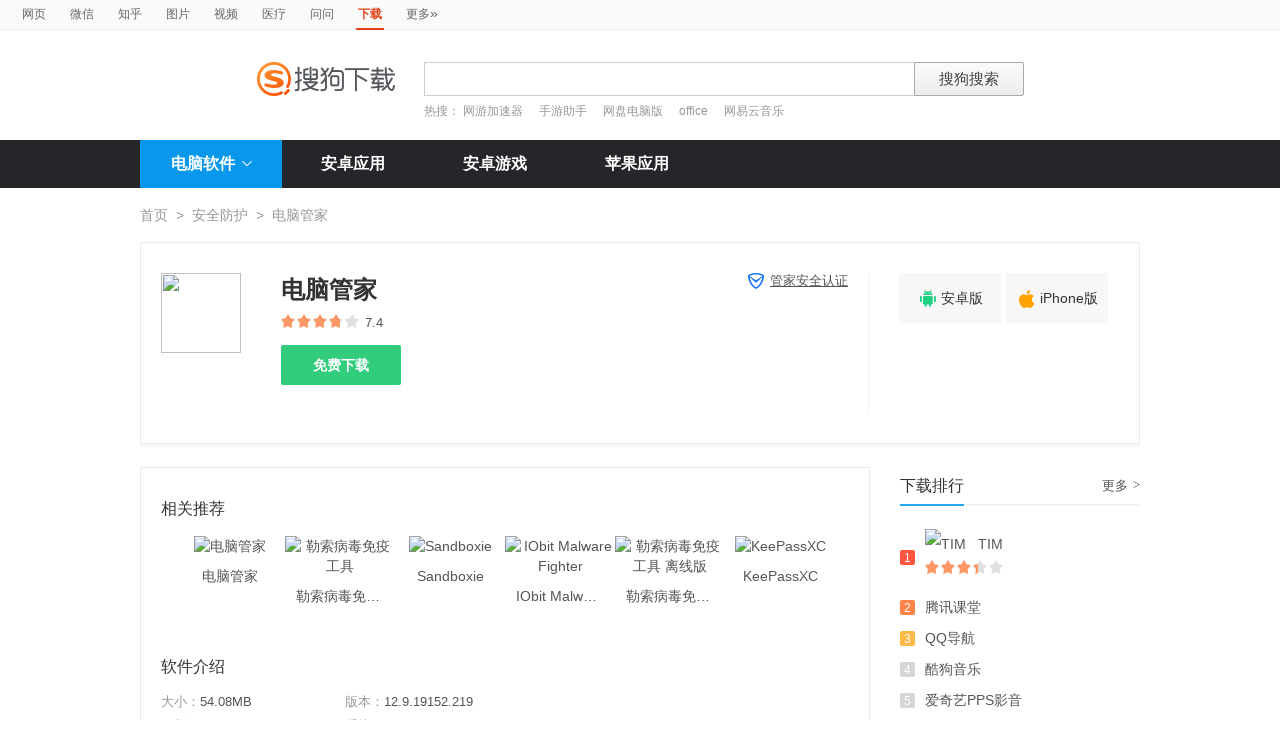

--- FILE ---
content_type: text/html; charset=UTF-8
request_url: https://xiazai.sogou.com/detail/34/12/5632829225944923461.html?uID=3D77EF03CC82A40A0000000063DD1D98
body_size: 11981
content:
<!DOCTYPE HTML>

<html>
<head>
    <meta charset="utf-8">
    <meta name="viewport" content="width=device-width,initial-scale=1">
    <title>电脑管家下载_搜狗下载</title>
    <meta name="keywords" content="电脑管家,电脑管家下载,电脑管家官方下载" />
    <meta name="description" content="电脑管家是腾讯公司推出的免费安全管理软件，能有效预防和解决计算机上常见的安全风险，并帮助用户解决各种电脑“疑难杂症”、优化系统和网络环境，是中国综合能力最强、最稳定的安全软件。腾讯电脑管家拥有安全云库，系统加速，一键清理，实时防护，网速保护，电脑诊所等功能，并首创了“管理&#43;杀毒”2合1的产品模式，依托强大的腾讯安全云库、自主研发反病毒引擎“鹰眼”及 QQ帐号全景防卫系统，能有效查杀各类计算机病毒。" />
    <link href="/static/css/frame.css" rel="stylesheet" type="text/css">
    <link href="/static/css/index.css?v=20231116" rel="stylesheet" type="text/css">
    <link href="/css/suggestion.css" rel="stylesheet" type="text/css"/>
    <script src="/js/jquery-1.11.1.min.js"></script>
    <script src="/js/jquery.cookie.js"></script>
    <script>var uigs_para = {pagetype:'detail'}</script>
    
<script>
/**
 * uigs日志上报
 * 页面定义uigs_para:
 * var uigs_para = {pagetype:'detail'};
 */

function getUigsCommonParams(isClick){
    const type = isClick?'cl':'pv';
    var imgurl = ['https://pb.sogou.com/',type,'.gif?uigs_productid=vs_web&vstype=xiazai&uigs_t='];
    imgurl.push((new Date()).getTime());
    if (typeof uigs_para != "undefined"){
        var obj = uigs_para;
        for (var prop in obj) {
            if (obj.hasOwnProperty(prop)) {
                imgurl.push("&"+prop + "=" + encodeURIComponent(obj[prop]));
            }
        }
    }
    return imgurl;
}

function uigs_pv(other){
    try{
        if (typeof uigs_para === "undefined"){
            return;
        }
        var imgurl = getUigsCommonParams();
        imgurl.push("&");
        imgurl.push(other||"");
        (new Image()).src = imgurl.join("");
    }catch(E){
    }
}

function uigs_cl(uigs_cl,other){
    try{
        if (typeof uigs_para === "undefined"){
            return;
        }
        var imgurl = getUigsCommonParams(true);
        imgurl.push("&uigs_cl=",uigs_cl);
        imgurl.push("&");
        imgurl.push(other||"");
        (new Image()).src = imgurl.join("");
    }catch(E){
    }
}

function uigsClick(element){
    var $this = $(element);
    var uigs = $this.attr('uigs');
    if(uigs){
        uigs_cl(uigs);
    }
}

$(function(){
    uigs_pv();

    $('body').on('click','a,[uigs]',function() {
        uigsClick(this);
    });
});
</script>
    <script type="text/javascript" src="/js/common.js"></script>
    <script type="text/javascript" src="https://dlweb.sogoucdn.com/vr/js/sogoudownloadinterface.0602.js"></script>

    <style>
    .process-bar {
    	background: #2fc276 !important;
    }
    
    </style>
</head>

<body>

<head>
	<!--[if lte IE 6]><link href="/static/css/index_ie6.css" rel="stylesheet" type="text/css"><![endif]-->
</head>
<style>
    .suggestion  { text-align: left; }
    .nobg , .suglist{width:598px;}   /*宽度修改*/
    .topnav {
        width: 580px;
    }
</style>
<div class="searchnav">
    <ul class="topnav">
        
                <li><a onclick="s0(this,'query')" search="http://www.sogou.com/web?uID=850A81038F51A20B00000000696D12F6" href="http://www.sogou.com">网页</a></li>
                <li><a onclick="s0(this,'query')" search="http://weixin.sogou.com/weixin?uID=850A81038F51A20B00000000696D12F6" href="http://weixin.sogou.com">微信</a></li>
                <li><a href="http://zhihu.sogou.com?uID=850A81038F51A20B00000000696D12F6">知乎</a></li>
                <li><a onclick="s0(this,'query')" search="http://pic.sogou.com/pics?uID=850A81038F51A20B00000000696D12F6" href="http://pic.sogou.com/">图片</a></li>
                <li><a onclick="s0(this,'query')" search="http://v.sogou.com/v?uID=850A81038F51A20B00000000696D12F6" href="http://v.sogou.com/">视频</a></li>
                <li><a onclick="s0(this,'query')" search="https://www.sogou.com/web?m2web=mingyi.sogou.com&ie=utf8&uID=850A81038F51A20B00000000696D12F6" href="https://mingyi.sogou.com/">医疗</a></li>

                        <li><a href="http://wenwen.sogou.com" target="_blank">问问</a></li>
                    
                <li class="cur">下载</li>
                <li><a href="http://www.sogou.com/docs/more.htm">更多<span class="topraquo">&raquo;</span></a></li>
            
    </ul>
</div>
<div class="header" style="height:78px;z-index:99998;">
    <div class="searchbox">
        <a href="http://xiazai.sogou.com/" class='logo'><img src="/static/images/logo.png" srcset="/static/images/logo@2x.png 2x" alt="搜狗下载"></a>
        <form action="/search" method="get" class="searchform" name="searchForm" id="searchForm" onsubmit="checkForm()" style="position: relative;">
            <input name="uID" type="hidden" id="uid"  value="850A81038F51A20B00000000696D12F6">
            <input name="euid" type="hidden" id="euid"  value="">
            <input name="w" type="hidden" id="w"  value="">
            <div class="querybox">
                <div class="qborder"><input type="text" name="query" id="query" class="query" autocomplete="off" value=""></div>
            </div>
            <div class="sbtn1"><input type="submit" value="搜狗搜索"></div>
            <div id="_suggestion" class="suggestion nobg" style="left: 0px; top: 32px; display: none; z-index:999999;">
                <div class="suginner">
                    <ul class="suglist"></ul>
                </div>
            </div>
            
                <div class="hotwords">热搜：
                    
                        <a href="/search?uID=850A81038F51A20B00000000696D12F6&query=网游加速器&w=1996&euid=">网游加速器</a>
                    
                        <a href="/search?uID=850A81038F51A20B00000000696D12F6&query=手游助手&w=1996&euid=">手游助手</a>
                    
                        <a href="/search?uID=850A81038F51A20B00000000696D12F6&query=网盘电脑版&w=1996&euid=">网盘电脑版</a>
                    
                        <a href="/search?uID=850A81038F51A20B00000000696D12F6&query=office&w=1996&euid=">office</a>
                    
                        <a href="/search?uID=850A81038F51A20B00000000696D12F6&query=网易云音乐&w=1996&euid=">网易云音乐</a>
                    
                </div>
            
        </form>
    </div>
</div>

<div class="navbox_wrap">
    <div class="navbox">
        <ul>
            <li class="nav_pc" id="subNavBtn">
                <a href="/category/%E8%81%94%E7%BB%9C%E6%B2%9F%E9%80%9A/1.html?uID=850A81038F51A20B00000000696D12F6&amp;w=2299" class="nav_item nav_item_cur">电脑软件<i class="nav_arrow"></i></a>
                <div class="sub_nav_wrap" id="subNav">
                    <div class="sub_nav">
                        <div class="sub_nav_inner nav_box">
                            <a uigs="sort_PC" href="/category/%E8%81%94%E7%BB%9C%E6%B2%9F%E9%80%9A/1.html?uID=850A81038F51A20B00000000696D12F6&amp;w=2299"><i class="nav_icon_communicate"></i>联络沟通</a>
                            <a uigs="sort_PC" href="/category/%E8%BE%93%E5%85%A5%E6%B3%95/2.html?uID=850A81038F51A20B00000000696D12F6&amp;w=2299"><i class="nav_icon_inputmethod"></i>输 入 法</a>
                            <a uigs="sort_PC" href="/category/%E8%A7%86%E9%A2%91%E6%92%AD%E6%94%BE/3.html?uID=850A81038F51A20B00000000696D12F6&amp;w=2299"><i class="nav_icon_vedio"></i>视频播放</a>
                            <a uigs="sort_PC" href="/category/%E9%9F%B3%E9%A2%91%E6%92%AD%E6%94%BE/4.html?uID=850A81038F51A20B00000000696D12F6&amp;w=2299"><i class="nav_icon_audio"></i>音频播放</a>
                            <a uigs="sort_PC" href="/category/%E6%B8%B8%E6%88%8F%E4%BC%91%E9%97%B2/5.html?uID=850A81038F51A20B00000000696D12F6&amp;w=2299"><i class="nav_icon_game"></i>游戏休闲</a>
                            <a uigs="sort_PC" href="/category/%E5%8A%9E%E5%85%AC%E5%AD%A6%E4%B9%A0/6.html?uID=850A81038F51A20B00000000696D12F6&amp;w=2299"><i class="nav_icon_officelearn"></i>办公学习</a>
                            <a uigs="sort_PC" href="/category/%E7%BD%91%E7%BB%9C%E4%B8%8B%E8%BD%BD/7.html?uID=850A81038F51A20B00000000696D12F6&amp;w=2299"><i class="nav_icon_download"></i>网络下载</a>
                            <a uigs="sort_PC" href="/category/%E6%B5%8F%E8%A7%88%E5%99%A8/8.html?uID=850A81038F51A20B00000000696D12F6&amp;w=2299"><i class="nav_icon_browser"></i>浏 览 器</a>
                            <a uigs="sort_PC" href="/category/%E7%BD%91%E7%BB%9C%E5%BA%94%E7%94%A8/9.html?uID=850A81038F51A20B00000000696D12F6&amp;w=2299"><i class="nav_icon_networkapp"></i>网络应用</a>
                            <a uigs="sort_PC" href="/category/%E5%9B%BE%E7%89%87%E5%B7%A5%E5%85%B7/10.html?uID=850A81038F51A20B00000000696D12F6&amp;w=2299"><i class="nav_icon_imagetool"></i>图片工具</a>
                            <a uigs="sort_PC" href="/category/%E6%A1%8C%E9%9D%A2%E4%B8%BB%E9%A2%98/11.html?uID=850A81038F51A20B00000000696D12F6&amp;w=2299"><i class="nav_icon_deskoptheme"></i>桌面主题</a>
                            <a uigs="sort_PC" href="/category/%E5%AE%89%E5%85%A8%E9%98%B2%E6%8A%A4/12.html?uID=850A81038F51A20B00000000696D12F6&amp;w=2299"><i class="nav_icon_secure"></i>安全防护</a>
                            <a uigs="sort_PC" href="/category/%E7%B3%BB%E7%BB%9F%E5%B7%A5%E5%85%B7/13.html?uID=850A81038F51A20B00000000696D12F6&amp;w=2299"><i class="nav_icon_systemtool"></i>系统工具</a>
                            <a uigs="sort_PC" href="/category/%E5%8E%8B%E7%BC%A9%E5%88%BB%E5%BD%95/14.html?uID=850A81038F51A20B00000000696D12F6&amp;w=2299"><i class="nav_icon_compression"></i>压缩刻录</a>
                            <a uigs="sort_PC" href="/category/%E9%A9%B1%E5%8A%A8%E8%A1%A5%E4%B8%81/15.html?uID=850A81038F51A20B00000000696D12F6&amp;w=2299"><i class="nav_icon_driver"></i>驱动补丁</a>
                            <a uigs="sort_PC" href="/category/%E5%BC%80%E5%8F%91%E5%B7%A5%E5%85%B7/16.html?uID=850A81038F51A20B00000000696D12F6&amp;w=2299"><i class="nav_icon_devtool"></i>开发工具</a>
                            <a uigs="sort_PC" href="/category/%E8%82%A1%E7%A5%A8%E7%BD%91%E9%93%B6/17.html?uID=850A81038F51A20B00000000696D12F6&amp;w=2299"><i class="nav_icon_stock"></i>股票网银</a>
                            <a uigs="sort_PC" href="/category/%E5%AA%92%E4%BD%93%E7%BC%96%E8%BE%91/18.html?uID=850A81038F51A20B00000000696D12F6&amp;w=2299"><i class="nav_icon_mediaeditor"></i>媒体编辑</a>
                        </div>
                    </div>
                </div>
            </li>
            <li><a href="http://as.sogou.com/catlist?pid=34&cid=49&uID=850A81038F51A20B00000000696D12F6" class="nav_item">安卓应用</a></li>
            <li><a href="http://as.sogou.com/catlist?pid=17&cid=31&uID=850A81038F51A20B00000000696D12F6" class="nav_item">安卓游戏</a></li>
            <li><a href="http://as.sogou.com/ios?uID=850A81038F51A20B00000000696D12F6" class="nav_item">苹果应用</a></li>
        </ul>
    </div>
</div>
<script type="text/javascript">
    var highlight_li = -1;
    var suggLis;
    var _url = "/search?uID=850A81038F51A20B00000000696D12F6&query=";
    var default_query = "";

    $(document).ready(function(){
        if($('#query').val()==""){
            $('#query').focus();
        }


    })

    $('#reset').click(function() {
        $(this).hide();
        $('#query').val("");
        $('#query').focus();
    });
    //IE和firefox
    if(navigator.userAgent.toLowerCase().indexOf('msie')>0 || navigator.userAgent.toLowerCase().indexOf('firefox')>0){
        $('#query').bind('keyup',function(event){
            if(event.keyCode != "9" && event.keyCode != "38" && event.keyCode!='40') {
                input_suggest();
            }
        });
    }else{
        $("#query").on('input',function(e){
            input_suggest();
        });
    }

    $("#query").on('focus',function(e){
        input_suggest();
    });

    $("#query").on('blur',function(e){
        if(e.target.id!='query' && e.target.className.indexOf("slide")<0){
            $("#_suggestion").hide();
        }
    });
    var input_suggest = function(){
        value = $('#query').val();
        $.ajax({
            type:"get",
            url:"/getSuggestion",
            dataType:"json",
            async:false,
            data:{query:value},
            success:function(data){
                if(data.success && data.list.length>0){
                    var _html = "";
                    for(var i = 0 ; i<10 && i < data.list.length;i++){
                        var _text = data.list[i]
                        if(_text=='' || _text==undefined){
                            continue
                        }
                        if(_text.length>30){
                            _text = _text.substring(0,30);
                        }
                        var _text = data.list[i];
                        _html += "<li>"
                        if(_text.indexOf(value)==0){
                            _text = _text.substring(value.length,_text.length);
                            _html += value+"<strong>"+_text+"</strong>"
                        }else{
                            _html += _text
                        }
                        _html += "</li>"
                    }
                    $("#_suggestion div ul").html(_html);
                    $("#_suggestion div ul li").each(function(){
                        $(this).on("click",function(){
                            window.location.href=_url+encodeURIComponent($(this).text())+"&w=2042";
                        });
                    });
                    $("#_suggestion").show();
                    suggLis = $("#_suggestion div ul li");
                    highlight_li = -1;
                    hoverFunc('#_suggestion div ul li', 'cur');
                }else{
                    $("#_suggestion").hide();
                }
            },
            error:function(){}
        });
    };
    function stopEvent(evt){
        if(evt.preventDefault){
            evt.preventDefault()
        }
        evt.cancelBubble=true;
        return evt.returnValue=false
    }
    //keydown的处理
    function keydown(evt){
        evt = evt||window.event;
        if (evt.keyCode == 27){ //Esc
            $("#_suggestion").hide();
            return stopEvent(evt);
        }else if(evt.keyCode == 13){ //Enter
        }else{
            if($("#_suggestion").css("display")=="block"){
                if (evt.keyCode == 38){
                    upKey();
                    return stopEvent(evt);
                }else if (evt.keyCode == 9 || evt.keyCode == 40){
                    downKey();
                    return stopEvent(evt);
                }
            }else{
                if ((evt.keyCode == 38)||(evt.keyCode == 40)){
                    highlight_li = -1;
                    clearHighlight();
                    $("#_suggestion").show();
                }
            }
        }
    }
    $(document).click(function(e){
        if(e.target.id!='query' && e.target.className.indexOf("slide")<0){
            $("#_suggestion").hide();
        }
    });
    $(document).bind('keydown',function(event){
        keydown(event);
    });


    function highlight(){
        clearHighlight();
        if(highlight_li>=0){
            suggLis[highlight_li].className="cur";
            $("#query").val($(suggLis[highlight_li]).text());
            $("#w").val("2042")
        }else{
            $("#query").val(default_query);
        }
    }
    function clearHighlight(){
        for(var i=0;i<suggLis.length;i++){
            suggLis[i].className="";
        }
    }

    function upKey(){
        clearHighlight();
        highlight_li--;
        if(highlight_li==-2){
            highlight_li=Math.min(suggLis.length,10)-1
        }
        highlight()
    }

    function downKey(){
        clearHighlight();
        highlight_li++;
        if(highlight_li==Math.min(suggLis.length,10)){
            highlight_li=-1
        }
        highlight()
    }
    function hoverFunc(select, css){
        $(select).hover(
                function(){
                    $(this).addClass(css);
                },
                function(){
                    $(this).removeClass(css);
                }
        )
    }

    function s0(o,key){
        var _input=$("#query").val();
        if(_input.length>0){
            var h = $(o).attr("search");
            h+="&"+key+"="+encodeURIComponent(_input);
            $(o).attr("href",h);
        }
    }
    function s(o){
        var _input=$("#query").val();
        if(_input.length>0){
            var h = $(o).attr("search");
            h+="&query="+encodeURIComponent(_input);
            $(o).attr("href",h);
        }
    }
    function s2(o){
        var _input=$("#query").val();
        if(_input.length>0){
            var h = $(o).attr("search");
            h+="&kw="+encodeURIComponent(_input);
            $(o).attr("href",h);
        }
    }

    function s3(o){
        var _input=$("#query").val();
        if(_input.length>0){
            var h = $(o).attr("search");
            h+="&sp="+encodeURIComponent(_input);
            $(o).attr("href",h);
        }
    }

    function s4(o){
        var _input=$("#query").val();
        if(_input.length>0){
            var h = $(o).attr("search");
            h+="&w="+encodeURIComponent(_input);
            $(o).attr("href",h);
        }
    }
    function checkForm(){
        var _input=$("#query").val();
        if(_input.length>40){
            _input = _input.substring(0,40);
            $("#query").val(_input);
        }
    }

    var url = "/WEB-INF/views/detail.jsp";
    if(url.match("index")) {
        $('#li_index').addClass("cur");
    } else if(url.match("ranking")) {
        $('#li_rank').addClass("cur");
    }else if(url.match("topicList")) {
        $('#li_topic').addClass("cur");
    }else if(url.match("clinic")) {
        $('#li_clinic').addClass("cur");
    }
</script>
<div class="wrap">
    
    <div class="location">
        <a href="/index.html?uID=850A81038F51A20B00000000696D12F6">首页</a><span>&gt;</span><a href="/category/%E5%AE%89%E5%85%A8%E9%98%B2%E6%8A%A4/12.html?uID=850A81038F51A20B00000000696D12F6&amp;w=2299">安全防护</a><span>&gt;</span>电脑管家
    </div>
    <div class="soft_detail_wrap">
        <!--如果没有detail_r内容class添加detail_box_no_r-->
        <!--如果图标显示为小图标80*80，class添加detail_box_s_img-->
        
        <div class="soft_detail_box ">
            
            <div class="detail_r">
                
                    <div class="detail_download_btns">
                        <a href="https://xiazai.sogou.com/comm/redir?u=FlL1o1C5LbygH2mUxIHp_s4NjTWESpUYReZNa8Sk7Q2q362jq3qFsQn_ePyHuypy9q8Bj5FyUL4GQK5H59pireSIMDTZdZ7L&amp;fr=xiazai&amp;w=1926"><i class="icon icon_andriod">&#xea18;</i>安卓版</a><a href="https://xiazai.sogou.com/comm/redir?u=FlL1o1C5LbygH2mUxIHp_gN0EDsy9H-TFRC9AE6LtshggfOMW1DXZGuWqPMRVFTIJj_1GICpUgFuSt6MGy5Pqg..&amp;fr=xiazai&amp;w=1925"><i class="icon icon_ios">&#xea17;</i>iPhone版</a>
                    </div>
                
            </div>
            
            <div class="detail_l">
                
                        <img src="https://img03.sogoucdn.com/v2/thumb/resize/w/80/h/80?appid=100520147&url=http%3A%2F%2Fpc3.gtimg.com%2Fsoftmgr%2Flogo%2F48%2F1810_48_1470208647.png" height="80" width="80">
                    
                <div class="soft_detail_info">
                    <strong class="soft_name">电脑管家
                    </strong>
                    <span class="star_wrap">
                        <i class="star" style="width:74%"></i>
                    </span>
                    <span class="num">7.4</span>
                    
                    <div class="btns_box">
                        <input type="hidden" value="5632829225944923461" id="docid" />
                        <input type="hidden" value="" id="softId" />



                        <a id="detail_normaldown" target="_blank" href="https://xiazai.sogou.com/comm/redir?softdown=1&amp;u=[base64]..&amp;pcid=5632829225944923461&amp;fr=xiazai&amp;w=2519&amp;source=tencent" class="super_btn" title="下载电脑管家" uigs="download_PC">
                            免费下载
                        </a>

                    </div>


                </div>
                <span class="security_tip">
                    
                            <a href="/detail/34/12/5632829225944923461.html?uID=850A81038F51A20B00000000696D12F6&amp;w=2459" style="text-decoration: underline"><i class="security_icon_02"></i>管家安全认证</a>
                        
                </span>
            </div>
        </div>
    </div>

    <div class="main_box">

        <div class="main_box_l">

            <div class="soft_detail_con">
                <h3 class="detail_tit">相关推荐</h3>
                <div id="detail_jingpintuijian" class="soft_recmmend_wrap">
                    <div class="soft_recommend_box">
                        <div class="soft_icon_list" style="width:10000px;left:0;">
                            
                                            <div class="soft_icon_item beforeSoft">
                                                <a href="/detail/34/12/3442325548724672909.html?uID=850A81038F51A20B00000000696D12F6&amp;w=2111" title="电脑管家"><img src="https://img03.sogoucdn.com/v2/thumb/resize/w/56/h/56?appid=100520147&url=http%3A%2F%2Fpc3.gtimg.com%2Fsoftmgr%2Flogo%2F48%2F1841_48_1402968904.png" height="56" width="56" alt="电脑管家"></a>
                                                <span class="soft_name">电脑管家</span>
                                                <span class="download_btn"><a href="https://xiazai.sogou.com/comm/redir?softdown=1&amp;u=[base64]..&amp;pcid=5632829225944923461&amp;fr=xiazai&amp;w=2519&amp;source=tencent">下载</a></span>
                                            </div>
                                        
                                            <div class="soft_icon_item beforeSoft">
                                                <a href="/detail/34/12/-5258440594733112254.html?uID=850A81038F51A20B00000000696D12F6&amp;w=2111" title="勒索病毒免疫工具"><img src="https://img03.sogoucdn.com/v2/thumb/resize/w/56/h/56?appid=100520147&url=http%3A%2F%2Fpc3.gtimg.com%2Fsoftmgr%2Flogo%2F48%2F23477_48_1494725506.png" height="56" width="56" alt="勒索病毒免疫工具"></a>
                                                <span class="soft_name">勒索病毒免疫工具</span>
                                                <span class="download_btn"><a href="https://xiazai.sogou.com/comm/redir?softdown=1&amp;u=[base64]..&amp;pcid=5632829225944923461&amp;fr=xiazai&amp;w=2519&amp;source=tencent">下载</a></span>
                                            </div>
                                        
                                            <div class="soft_icon_item beforeSoft">
                                                <a href="/detail/34/12/-6331772799329103774.html?uID=850A81038F51A20B00000000696D12F6&amp;w=2111" title="Sandboxie"><img src="https://img03.sogoucdn.com/v2/thumb/resize/w/56/h/56?appid=100520147&url=http%3A%2F%2Fpc3.gtimg.com%2Fsoftmgr%2Flogo%2F48%2F2682_48.png" height="56" width="56" alt="Sandboxie"></a>
                                                <span class="soft_name">Sandboxie</span>
                                                <span class="download_btn"><a href="https://xiazai.sogou.com/comm/redir?softdown=1&amp;u=[base64]..&amp;pcid=5632829225944923461&amp;fr=xiazai&amp;w=2519&amp;source=tencent">下载</a></span>
                                            </div>
                                        
                                            <div class="soft_icon_item beforeSoft">
                                                <a href="/detail/34/0/7650478916651630432.html?uID=850A81038F51A20B00000000696D12F6&amp;w=2111" title="IObit Malware Fighter"><img src="https://img03.sogoucdn.com/v2/thumb/resize/w/56/h/56?appid=100520147&url=https%3A%2F%2Fcu003.www.duba.net%2Fduba%2Ftools%2Fdubatools%2Fsoftmgricon%2F60035855.png" height="56" width="56" alt="IObit Malware Fighter"></a>
                                                <span class="soft_name">IObit Malware Fighter</span>
                                                <span class="download_btn"><a href="https://xiazai.sogou.com/comm/redir?softdown=1&amp;u=[base64]..&amp;pcid=5632829225944923461&amp;fr=xiazai&amp;w=2519&amp;source=tencent">下载</a></span>
                                            </div>
                                        
                                            <div class="soft_icon_item beforeSoft">
                                                <a href="/detail/34/12/-8989024939311625961.html?uID=850A81038F51A20B00000000696D12F6&amp;w=2111" title="勒索病毒免疫工具 离线版"><img src="https://img03.sogoucdn.com/v2/thumb/resize/w/56/h/56?appid=100520147&url=http%3A%2F%2Fpc3.gtimg.com%2Fsoftmgr%2Flogo%2F48%2F23478_48_1494725818.png" height="56" width="56" alt="勒索病毒免疫工具 离线版"></a>
                                                <span class="soft_name">勒索病毒免疫工具 离线版</span>
                                                <span class="download_btn"><a href="https://xiazai.sogou.com/comm/redir?softdown=1&amp;u=[base64]..&amp;pcid=5632829225944923461&amp;fr=xiazai&amp;w=2519&amp;source=tencent">下载</a></span>
                                            </div>
                                        
                                            <div class="soft_icon_item beforeSoft">
                                                <a href="/detail/34/12/2623584007648349564.html?uID=850A81038F51A20B00000000696D12F6&amp;w=2111" title="KeePassXC"><img src="https://img03.sogoucdn.com/v2/thumb/resize/w/56/h/56?appid=100520147&url=http%3A%2F%2Fpc3.gtimg.com%2Fsoftmgr%2Flogo%2F48%2F25085_48_1541662143.png" height="56" width="56" alt="KeePassXC"></a>
                                                <span class="soft_name">KeePassXC</span>
                                                <span class="download_btn"><a href="https://xiazai.sogou.com/comm/redir?softdown=1&amp;u=[base64]..&amp;pcid=5632829225944923461&amp;fr=xiazai&amp;w=2519&amp;source=tencent">下载</a></span>
                                            </div>
                                        
                                            <div class="soft_icon_item afterSoft" style="display: none">
                                                <a href="/detail/34/12/1369056336795401687.html?uID=850A81038F51A20B00000000696D12F6&amp;w=2111" title="avast! Free Antivirus"><img src="https://img03.sogoucdn.com/v2/thumb/resize/w/56/h/56?appid=100520147&url=http%3A%2F%2Fdl.app.sogou.com%2Fpc_logo%2F1369056336795401687.png" height="56" width="56" alt="avast! Free Antivirus"></a>
                                                <span class="soft_name">avast! Free Antivirus</span>
                                                <span class="download_btn"><a href="https://xiazai.sogou.com/comm/redir?softdown=1&amp;u=[base64]..&amp;pcid=5632829225944923461&amp;dt=1&amp;w=2519&amp;source=tencent">下载</a></span>
                                            </div>
                                        
                                            <div class="soft_icon_item afterSoft" style="display: none">
                                                <a href="/detail/34/12/8381546229590725566.html?uID=850A81038F51A20B00000000696D12F6&amp;w=2111" title="ESET NOD32 Antivirus"><img src="https://img03.sogoucdn.com/v2/thumb/resize/w/56/h/56?appid=100520147&url=http%3A%2F%2Fdl.app.sogou.com%2Fpc_logo%2F8381546229590725566.png" height="56" width="56" alt="ESET NOD32 Antivirus"></a>
                                                <span class="soft_name">ESET NOD32 Antivirus</span>
                                                <span class="download_btn"><a href="https://xiazai.sogou.com/comm/redir?softdown=1&amp;u=[base64]..&amp;pcid=5632829225944923461&amp;dt=1&amp;w=2519&amp;source=tencent">下载</a></span>
                                            </div>
                                        
                                            <div class="soft_icon_item afterSoft" style="display: none">
                                                <a href="/detail/34/12/5087545186136467830.html?uID=850A81038F51A20B00000000696D12F6&amp;w=2111" title="AdGuard"><img src="https://img03.sogoucdn.com/v2/thumb/resize/w/56/h/56?appid=100520147&url=http%3A%2F%2Fpc3.gtimg.com%2Fsoftmgr%2Flogo%2F48%2F27559_48_1627615654.png" height="56" width="56" alt="AdGuard"></a>
                                                <span class="soft_name">AdGuard</span>
                                                <span class="download_btn"><a href="https://xiazai.sogou.com/comm/redir?softdown=1&amp;u=[base64]..&amp;pcid=5632829225944923461&amp;dt=1&amp;w=2519&amp;source=tencent">下载</a></span>
                                            </div>
                                        
                                            <div class="soft_icon_item afterSoft" style="display: none">
                                                <a href="/detail/34/0/5175501202682360110.html?uID=850A81038F51A20B00000000696D12F6&amp;w=2111" title="Windows Firewall Control"><img src="https://img03.sogoucdn.com/v2/thumb/resize/w/56/h/56?appid=100520147&url=https%3A%2F%2Fcu003.www.duba.net%2Fduba%2Ftools%2Fdubatools%2Fsoftmgricon%2F63018097.png" height="56" width="56" alt="Windows Firewall Control"></a>
                                                <span class="soft_name">Windows Firewall Control</span>
                                                <span class="download_btn"><a href="https://xiazai.sogou.com/comm/redir?softdown=1&amp;u=[base64]..&amp;pcid=5632829225944923461&amp;dt=1&amp;w=2519&amp;source=tencent">下载</a></span>
                                            </div>
                                        
                                            <div class="soft_icon_item afterSoft" style="display: none">
                                                <a href="/detail/34/12/383999496877851608.html?uID=850A81038F51A20B00000000696D12F6&amp;w=2111" title="AVG杀毒软件"><img src="https://img03.sogoucdn.com/v2/thumb/resize/w/56/h/56?appid=100520147&url=http%3A%2F%2Fdl.app.sogou.com%2Fpc_logo%2F383999496877851608.png" height="56" width="56" alt="AVG杀毒软件"></a>
                                                <span class="soft_name">AVG杀毒软件</span>
                                                <span class="download_btn"><a href="https://xiazai.sogou.com/comm/redir?softdown=1&amp;u=[base64]..&amp;pcid=5632829225944923461&amp;dt=1&amp;w=2519&amp;source=tencent">下载</a></span>
                                            </div>
                                        
                                            <div class="soft_icon_item afterSoft" style="display: none">
                                                <a href="/detail/34/12/188275500784406073.html?uID=850A81038F51A20B00000000696D12F6&amp;w=2111" title="数据天使"><img src="https://img03.sogoucdn.com/v2/thumb/resize/w/56/h/56?appid=100520147&url=http%3A%2F%2Fpc3.gtimg.com%2Fsoftmgr%2Flogo%2F48%2F26795_48_1604302815.png" height="56" width="56" alt="数据天使"></a>
                                                <span class="soft_name">数据天使</span>
                                                <span class="download_btn"><a href="https://xiazai.sogou.com/comm/redir?softdown=1&amp;u=[base64]..&amp;pcid=5632829225944923461&amp;dt=1&amp;w=2519&amp;source=tencent">下载</a></span>
                                            </div>
                                        
                        </div>
                    </div>
                    <a href="javascript:void(0)" id="slide-btn2-left" class="icon page_btn pre_page" style="display: none">&#xea1c;</a>
                    <a href="javascript:void(0)" id="slide-btn2-right" class="icon page_btn next_page" style="display: none">&#xea1d;</a>
                </div>
                <h3 class="detail_tit">软件介绍</h3>
                <div class="soft_intro_info">
                    <span class="info_size"><i>大小：</i>54.08MB</span>
                    <span class="info_version"><i>版本：</i>12.9.19152.219</span>
                    <span class="info_date"><i>更新：</i>2017-10-17</span>
                    <span class="info_system"><i>系统：</i>winxp / vista / win7 / win8 / win8_1 / win10 </span>
                </div>
                <div class="soft_intro_txt">
                    <p class="intro_website">官网 <a href="http://guanjia.qq.com/" target="_blank">http://guanjia.qq.com/</a></p>
                    <p class="intro_article">
                        <span id="short-desc">电脑管家是腾讯公司推出的免费安全管理软件，能有效预防和解决计算机上常见的安全风险，并帮助用户解决各种电脑“疑难杂症”、优化系统和网络环境，是中国综合能力最强、最稳定的安全软件。腾讯电脑管家拥有安全云库，...</span>
                        <a id="link-more" href="javascript:void(0)"  class="fold_btn">展开<i class="arrow"></i></a>
                    </p>
                </div>
                <!--图片轮播 begin-->
                
                <div class="slide_box" id="slideBox" href=''>
                    
                        <div class="slide_img_b">
                            <a href="javascript:void(0)" target="_blank"><img src="https://img03.sogoucdn.com/v2/thumb/resize/w/280/h/280?appid=100520147&url=http%3A%2F%2Fpc1.gtimg.com%2Fsoftmgr%2Fimage%2Fv3%2F03%2F40C10E8CC430F321AA2100342D9FF50FE6F8427B.png"><span class="cover"></span></a>
                        </div>
                    
                        <div class="slide_img_b">
                            <a href="javascript:void(0)" target="_blank"><img src="https://img03.sogoucdn.com/v2/thumb/resize/w/280/h/280?appid=100520147&url=http%3A%2F%2Fpc1.gtimg.com%2Fsoftmgr%2Fimage%2Fv3%2F03%2F4652CA2CFE25354B1AA5E6C4BECE57E296BE39D7.png"><span class="cover"></span></a>
                        </div>
                    
                        <div class="slide_img_b">
                            <a href="javascript:void(0)" target="_blank"><img src="https://img03.sogoucdn.com/v2/thumb/resize/w/280/h/280?appid=100520147&url=http%3A%2F%2Fpc1.gtimg.com%2Fsoftmgr%2Fimage%2Fv3%2F01%2F7209075EB29595B0C8A3580032D444725BF01221.png"><span class="cover"></span></a>
                        </div>
                    
                        <div class="slide_img_b">
                            <a href="javascript:void(0)" target="_blank"><img src="https://img03.sogoucdn.com/v2/thumb/resize/w/280/h/280?appid=100520147&url=http%3A%2F%2Fpc1.gtimg.com%2Fsoftmgr%2Fimage%2Fv3%2F02%2F8A3FBD1508F933CB6C56F97FBADCBD40E3FACB39.png"><span class="cover"></span></a>
                        </div>
                    
                        <div class="slide_img_b">
                            <a href="javascript:void(0)" target="_blank"><img src="https://img03.sogoucdn.com/v2/thumb/resize/w/280/h/280?appid=100520147&url=http%3A%2F%2Fpc1.gtimg.com%2Fsoftmgr%2Fimage%2Fv3%2F05%2FE6049EF7C0914F5C857ACA3BB76FD0B120A27FCF.png"><span class="cover"></span></a>
                        </div>
                    
                        <div class="slide_img_b">
                            <a href="javascript:void(0)" target="_blank"><img src="https://img03.sogoucdn.com/v2/thumb/resize/w/280/h/280?appid=100520147&url=http%3A%2F%2Fpc1.gtimg.com%2Fsoftmgr%2Fimage%2Fv3%2F01%2FFD99023BB3804DDF3B3FC0D430CE2FFE670FB3A0.png"><span class="cover"></span></a>
                        </div>
                    
                </div>
                
                <!--图片轮播 end-->
                <div class="from_info">来源：
                    <a href="https://guanjia.qq.com" target="_blank">腾讯电脑管家</a>
                </div>
            </div>
            
            <div class="help_box">
                <div class="title">
                    <h3>问题求助</h3>
                    <span class="tit_info">
                        <a target="_blank" href="http://wenwen.sogou.com/cate/ask?q=&sourceid=1008&ch=w.ask.empty">我要提问</a>
                        <span class="line">|</span>
                        <a target="_blank" href="http://wenwen.sogou.com/cate/?cid=321191936&ch=newsy.daohang.left">更多问题</a>
                    </span>
                </div>
                <div class="help_list help_list_02">
                    
                        <div class="help_item">
                        <span class="img_b">
                            <img src="https://img03.sogoucdn.com/v2/thumb/resize/w/36/h/36?appid=100520147&url=https%3A%2F%2Fpic4.zhimg.com%2Fv2-925ffdd951131fa48c67359ba9b21689_xs.jpg" width="36" height="36">
                        </span>
                            <p class="help_tit">
                                <a target="_blank" href="https://www.zhihu.com/question/59814617" target="_blank">如何看待腾讯电脑管家屏蔽微软三月份的补丁？</a>
                            </p>
                            <p class="help_info">
                                利益相关：前某安软漏洞修复工作人员（NOT TX）很简单，因为国内有很大部分非原版的GHOST Win7系统，而这些GHOST版本系统中，又有很大范围版本的ci.dll文件有问题，
                            </p>
                            <span class="time">2018-07-17</span>
                        </div>
                    
                        <div class="help_item">
                        <span class="img_b">
                            <img src="https://img03.sogoucdn.com/v2/thumb/resize/w/36/h/36?appid=100520147&url=https%3A%2F%2Fpic3.zhimg.com%2Fv2-0d34f7dd37b2824381c557f5ab9f8507_xs.jpg" width="36" height="36">
                        </span>
                            <p class="help_tit">
                                <a target="_blank" href="https://www.zhihu.com/question/20760469" target="_blank">如何评价 QQ 电脑管家？</a>
                            </p>
                            <p class="help_info">
                                我是普通电脑使用者 主要用于清理和软件升级 谁有具体的综合测评？ 比如扫描评测（管家引擎以及管家云引擎评测 金山引擎评测等）多引擎扫描 一扫 二扫，系统修复....流氓软件清理....未知病毒点击（主防测评）病毒对抗性（自我保护评测）等等..... 有的人地址贴出来......我想看看 大家觉得QQ电脑管家怎么样（最新版）？评价一下 比如扫描查杀率 云查杀（多引擎）主防 自保 稳定性 兼容性 清理流氓等等 大家畅所欲言 客观评价
                            </p>
                            <span class="time">2018-07-17</span>
                        </div>
                    
                </div>
            </div>
            
        </div>

        <div class="main_box_r">
            
            <div class="download_bang_box">
                <div class="title">
                    <h3>下载排行</h3>
                    
                    <span class="tit_info">
                        <a href="/ranking.html?uID=850A81038F51A20B00000000696D12F6">更多<i class="arrow">&gt;</i></a>
                    </span>
                </div>

                <div class="download_bang" id="downloadBang">
                    
                        <div class="bang_item bang_item_hover">
                            
                                    <span class="num num_01">1</span>
                                
                            <a href="/detail/34/0/5622324423116744740.html?uID=850A81038F51A20B00000000696D12F6" class="img_b"><img src="https://img03.sogoucdn.com/v2/thumb/resize/w/56/h/56?appid=100520147&url=http%3A%2F%2Fdl.app.sogou.com%2Fpc_logo%2F5622324423116744740.png" height="56" width="56" alt="TIM"></a>
                            <span class="soft_name"><a href="/detail/34/0/5622324423116744740.html?uID=850A81038F51A20B00000000696D12F6">TIM</a></span>
                        <span class="star_wrap">
                            <i class="star" style="width:66%"></i>
                        </span>

                        </div>
                    
                        <div class="bang_item ">
                            
                                    <span class="num num_02">2</span>
                                
                            <a href="/detail/34/0/7769400539401234250.html?uID=850A81038F51A20B00000000696D12F6" class="img_b"><img src="https://img03.sogoucdn.com/v2/thumb/resize/w/56/h/56?appid=100520147&url=https%3A%2F%2Fcu003.www.duba.net%2Fduba%2Ftools%2Fdubatools%2Fsoftmgricon%2F70007278.png" height="56" width="56" alt="腾讯课堂"></a>
                            <span class="soft_name"><a href="/detail/34/0/7769400539401234250.html?uID=850A81038F51A20B00000000696D12F6">腾讯课堂</a></span>
                        <span class="star_wrap">
                            <i class="star" style="width:65%"></i>
                        </span>

                        </div>
                    
                        <div class="bang_item ">
                            
                                    <span class="num num_03">3</span>
                                
                            <a href="/detail/34/0/676315563837238294.html?uID=850A81038F51A20B00000000696D12F6" class="img_b"><img src="https://img03.sogoucdn.com/v2/thumb/resize/w/56/h/56?appid=100520147&url=https%3A%2F%2Fcu003.www.duba.net%2Fduba%2Ftools%2Fdubatools%2Fsoftmgricon%2F70004701.png" height="56" width="56" alt="QQ导航"></a>
                            <span class="soft_name"><a href="/detail/34/0/676315563837238294.html?uID=850A81038F51A20B00000000696D12F6">QQ导航</a></span>
                        <span class="star_wrap">
                            <i class="star" style="width:65%"></i>
                        </span>

                        </div>
                    
                        <div class="bang_item ">
                            
                                    <span class="num">4</span>
                                
                            <a href="/detail/34/0/4871856506745242874.html?uID=850A81038F51A20B00000000696D12F6" class="img_b"><img src="https://img03.sogoucdn.com/v2/thumb/resize/w/56/h/56?appid=100520147&url=http%3A%2F%2Fdl.app.sogou.com%2Fpc_logo%2F4871856506745242874.png" height="56" width="56" alt="酷狗音乐"></a>
                            <span class="soft_name"><a href="/detail/34/0/4871856506745242874.html?uID=850A81038F51A20B00000000696D12F6">酷狗音乐</a></span>
                        <span class="star_wrap">
                            <i class="star" style="width:100%"></i>
                        </span>

                        </div>
                    
                        <div class="bang_item ">
                            
                                    <span class="num">5</span>
                                
                            <a href="/detail/34/18/-3230604409881581210.html?uID=850A81038F51A20B00000000696D12F6" class="img_b"><img src="https://img03.sogoucdn.com/v2/thumb/resize/w/56/h/56?appid=100520147&url=http%3A%2F%2Fdl.app.sogou.com%2Fpc_logo%2F-3230604409881581210.png" height="56" width="56" alt="爱奇艺PPS影音"></a>
                            <span class="soft_name"><a href="/detail/34/18/-3230604409881581210.html?uID=850A81038F51A20B00000000696D12F6">爱奇艺PPS影音</a></span>
                        <span class="star_wrap">
                            <i class="star" style="width:100%"></i>
                        </span>

                        </div>
                    
                        <div class="bang_item ">
                            
                                    <span class="num">6</span>
                                
                            <a href="/detail/34/0/-7654919934142823378.html?uID=850A81038F51A20B00000000696D12F6" class="img_b"><img src="https://img03.sogoucdn.com/v2/thumb/resize/w/56/h/56?appid=100520147&url=https%3A%2F%2Fcu003.www.duba.net%2Fduba%2Ftools%2Fdubatools%2Fsoftmgricon%2F60001738.png" height="56" width="56" alt="YY语音"></a>
                            <span class="soft_name"><a href="/detail/34/0/-7654919934142823378.html?uID=850A81038F51A20B00000000696D12F6">YY语音</a></span>
                        <span class="star_wrap">
                            <i class="star" style="width:78%"></i>
                        </span>

                        </div>
                    
                        <div class="bang_item ">
                            
                                    <span class="num">7</span>
                                
                            <a href="/detail/34/0/-6699374927030488929.html?uID=850A81038F51A20B00000000696D12F6" class="img_b"><img src="https://img03.sogoucdn.com/v2/thumb/resize/w/56/h/56?appid=100520147&url=http%3A%2F%2Fdl.app.sogou.com%2Fpc_logo%2F-6699374927030488929.png" height="56" width="56" alt="搜狗输入法"></a>
                            <span class="soft_name"><a href="/detail/34/0/-6699374927030488929.html?uID=850A81038F51A20B00000000696D12F6">搜狗输入法</a></span>
                        <span class="star_wrap">
                            <i class="star" style="width:90%"></i>
                        </span>

                        </div>
                    
                        <div class="bang_item ">
                            
                                    <span class="num">8</span>
                                
                            <a href="/detail/34/12/5632829225944923461.html?uID=850A81038F51A20B00000000696D12F6" class="img_b"><img src="https://img03.sogoucdn.com/v2/thumb/resize/w/56/h/56?appid=100520147&url=http%3A%2F%2Fpc3.gtimg.com%2Fsoftmgr%2Flogo%2F48%2F1810_48_1470208647.png" height="56" width="56" alt="电脑管家"></a>
                            <span class="soft_name"><a href="/detail/34/12/5632829225944923461.html?uID=850A81038F51A20B00000000696D12F6">电脑管家</a></span>
                        <span class="star_wrap">
                            <i class="star" style="width:74%"></i>
                        </span>

                        </div>
                    
                        <div class="bang_item ">
                            
                                    <span class="num">9</span>
                                
                            <a href="/detail/34/0/-6542522661282298716.html?uID=850A81038F51A20B00000000696D12F6" class="img_b"><img src="https://img03.sogoucdn.com/v2/thumb/resize/w/56/h/56?appid=100520147&url=http%3A%2F%2Fdl.app.sogou.com%2Fpc_logo%2F-6542522661282298716.png" height="56" width="56" alt="暴风影音"></a>
                            <span class="soft_name"><a href="/detail/34/0/-6542522661282298716.html?uID=850A81038F51A20B00000000696D12F6">暴风影音</a></span>
                        <span class="star_wrap">
                            <i class="star" style="width:100%"></i>
                        </span>

                        </div>
                    
                        <div class="bang_item ">
                            
                                    <span class="num">10</span>
                                
                            <a href="/detail/34/7/-4581287645299687438.html?uID=850A81038F51A20B00000000696D12F6" class="img_b"><img src="https://img03.sogoucdn.com/v2/thumb/resize/w/56/h/56?appid=100520147&url=http%3A%2F%2Fwww.33lc.com%2Fuploadfile%2F2016%2F0816%2F20160816014652160.png" height="56" width="56" alt="软件助手"></a>
                            <span class="soft_name"><a href="/detail/34/7/-4581287645299687438.html?uID=850A81038F51A20B00000000696D12F6">软件助手</a></span>
                        <span class="star_wrap">
                            <i class="star" style="width:95%"></i>
                        </span>

                        </div>
                    
                </div>

            </div>

            <div class="hot_key_box">

                <div class="title">
                    <h3>热门搜索</h3>
                </div>

                <div class="hot_key_list">
                    
                        <a href="/detail/34/12/3442325548724672909.html?uID=850A81038F51A20B00000000696D12F6&amp;w=2320" class="short_key key_01">电脑管家</a>
                    
                        <a href="/detail/34/12/-5258440594733112254.html?uID=850A81038F51A20B00000000696D12F6&amp;w=2320" class="short_key key_02">勒索病毒免疫工具</a>
                    
                        <a href="/detail/34/12/-6331772799329103774.html?uID=850A81038F51A20B00000000696D12F6&amp;w=2320" class="long_key key_03">Sandboxie</a>
                    
                        <a href="/detail/34/0/7650478916651630432.html?uID=850A81038F51A20B00000000696D12F6&amp;w=2320" class="short_key key_04">IObit Malware Fighter</a>
                    
                        <a href="/detail/34/12/-8989024939311625961.html?uID=850A81038F51A20B00000000696D12F6&amp;w=2320" class="short_key key_05">勒索病毒免疫工具 离线版</a>
                    
                        <a href="/detail/34/12/2623584007648349564.html?uID=850A81038F51A20B00000000696D12F6&amp;w=2320" class="long_key key_06">KeePassXC</a>
                    
                        <a href="/detail/34/12/1369056336795401687.html?uID=850A81038F51A20B00000000696D12F6&amp;w=2320" class="short_key key_07">avast! Free Antivirus</a>
                    
                        <a href="/detail/34/12/8381546229590725566.html?uID=850A81038F51A20B00000000696D12F6&amp;w=2320" class="short_key key_08">ESET NOD32 Antivirus</a>
                    
                        <a href="/detail/34/12/5087545186136467830.html?uID=850A81038F51A20B00000000696D12F6&amp;w=2320" class="long_key key_09">AdGuard</a>
                    
                        <a href="/detail/34/0/5175501202682360110.html?uID=850A81038F51A20B00000000696D12F6&amp;w=2320" class="short_key key_01">Windows Firewall Control</a>
                    
                        <a href="/detail/34/12/383999496877851608.html?uID=850A81038F51A20B00000000696D12F6&amp;w=2320" class="short_key key_02">AVG杀毒软件</a>
                    
                        <a href="/detail/34/12/188275500784406073.html?uID=850A81038F51A20B00000000696D12F6&amp;w=2320" class="long_key key_03">数据天使</a>
                    
                        <a href="/detail/34/0/-251797405634652423.html?uID=850A81038F51A20B00000000696D12F6&amp;w=2320" class="short_key key_04">BCArchive</a>
                    
                        <a href="/detail/34/12/-7274356402612550474.html?uID=850A81038F51A20B00000000696D12F6&amp;w=2320" class="short_key key_05">迈克菲全面安全保护套装</a>
                    
                        <a href="/detail/34/12/-698127830144975866.html?uID=850A81038F51A20B00000000696D12F6&amp;w=2320" class="long_key key_06">影子安全软件</a>
                    
                        <a href="/detail/34/12/7248532237602881370.html?uID=850A81038F51A20B00000000696D12F6&amp;w=2320" class="short_key key_07">超级眼局域网监控系统软件</a>
                    
                        <a href="/detail/34/12/-1380436174785643703.html?uID=850A81038F51A20B00000000696D12F6&amp;w=2320" class="short_key key_08">电脑管家小团队版</a>
                    
                        <a href="/detail/34/0/-3697094668068383617.html?uID=850A81038F51A20B00000000696D12F6&amp;w=2320" class="long_key key_09">Adblock Plus</a>
                    
                </div>
            </div>
        </div>
    </div>
</div>


<div class="footer_wrap">
    <div class="footer">
        <a href="https://e.qq.com/ads/?from=sougou01" target="_blank">企业推广</a>
        -
        <a href="http://pinyin.sogou.com" target="_blank">输入法</a>
        -
        <a href="http://ie.sogou.com/" target="_blank">浏览器</a>
        -
        <a href="http://help.sogou.com" target="_blank">搜索帮助</a>

        -
        <a href="/comm/softSubmit" target="_blank">软件提交</a>
        <br>
        © <script type="text/javascript">document.write(new Date().getFullYear());</script> SOGOU - 京ICP证050897号 <a href="http://www.sogou.com/docs/terms.htm" target="_blank" class="g">免责声明</a>
    </div>
</div>
<div class="bottom_btn_box fix_ie">

    <div id="scrollupBtn" style="display:none;"><a href="javascript:void(0)" class="scrollup_btn" data-target="0">返回顶部</a></div>
</div>
<script type="text/javascript" src="/js/xiazai20151230.js?vs=1.05"></script>
<script type="text/javascript" src="/static/js/softpage.js?vs=1.05"></script>

<script>
    //底部返回顶部
    $('#scrollupBtn').scrollUp();
    var cur_url = encodeURIComponent(window.location.href);
    var _feed = $("#_feed_button")
    _feed.attr("href",_feed.attr("href")+cur_url);
</script>

<script>
    (function($){

        // 20220315下掉高速下载
    	// //根据cookie获取勾选框状态
    	// var hd_checkbox = $.cookie('hd_checkbox');
    	// if (hd_checkbox==null || hd_checkbox==undefined || hd_checkbox == '0') {
    	// 	$('.download_by_helper input').prop('checked','checked');
    	// }else {
    	// 	$('#detail_normaldown').show();
    	// }
    	//
    	// $('.download_by_helper input').bind('click',function(){
    	// 	 if($(this).prop('checked')){
    	// 		 $('#detail_normaldown').hide();
    	// 		 $.cookie('hd_checkbox','0',{expires:365, path:'/'});//0-隐藏普通下载
    	// 	 } else {
    	// 		 $('#detail_normaldown').show();
    	// 		 $.cookie('hd_checkbox','1',{expires:365, path:'/'});//1-显示普通下载
    	// 	 }
    	// });
    	
        $('#subNavBtn').hover(function(){
            $('#subNav').toggle();
            $('#subNavBtn .nav_arrow').toggleClass('nav_arrow_fold');
        });
        $('#downloadBang .bang_item ').hover(function(){
            $(this).siblings('.bang_item_hover').removeClass('bang_item_hover')
                    .end().addClass('bang_item_hover');
        });

        $("#slide-btn2-right" ).click(function() {
            $(".beforeSoft").toggle();
            $(".afterSoft").toggle();
        });

        $("#slide-btn2-left" ).click(function() {
            $(".afterSoft").toggle();
            $(".beforeSoft").toggle();
        });
        $("#detail_jingpintuijian").hover(function(){
            $("#slide-btn2-left").toggle();
            $("#slide-btn2-right").toggle();
        },function(){
            $("#slide-btn2-left").toggle();
            $("#slide-btn2-right").toggle();
        });
        var docid="5632829225944923461";
        $.ajax({
            type: 'post',
            dataType: 'json',
            data:{docids:docid,cKey:"changyan_detail"+docid},
            url: '/loadChangyanCount',
            success: function(data) {
                if(data==null || data==undefined) {
                    return;
                }
                num = data[docid];
                $("#comment_num").html(num+"条评论<i class='icon'>&#xea13;</i>");
            }
        });

        var desc= '电脑管家是腾讯公司推出的免费安全管理软件，能有效预防和解决计算机上常见的安全风险，并帮助用户解决各种电脑“疑难杂症”、优化系统和网络环境，是中国综合能力最强、最稳定的安全软件。腾讯电脑管家拥有安全云库，系统加速，一键清理，实时防护，网速保护，电脑诊所等功能，并首创了“管理&#43;杀毒”2合1的产品模式，依托强大的腾讯安全云库、自主研发反病毒引擎“鹰眼”及 QQ帐号全景防卫系统，能有效查杀各类计算机病毒。';
        $('#link-more').click(function() {
            $(this).hide();
            $('#short-desc').html(desc);
        });
    })(jQuery);
    $('[name=hd_btn]').bind('click',function(){
        var obj = $(this);
        var hdObj = obj.data("hd");
        if(hdObj.source=='bz'){
            window.location.href=hdObj.sogouHighdownUrl;
        }else{
            hdSogouDownload(obj)
        }
    });
</script>

</body>
</html>